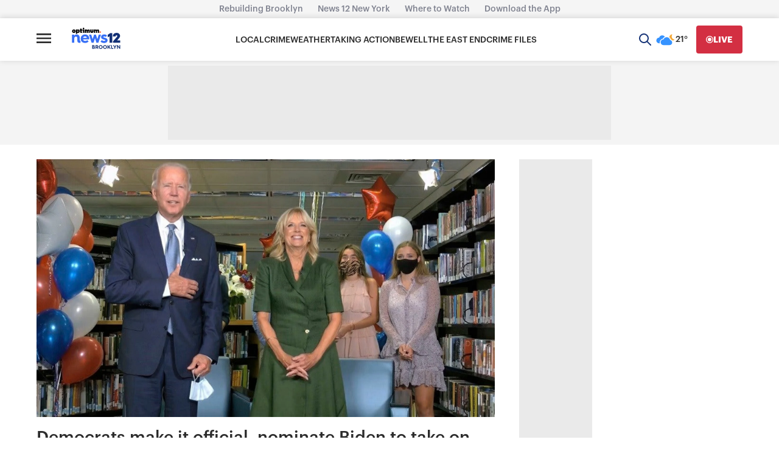

--- FILE ---
content_type: application/javascript; charset=utf-8
request_url: https://fundingchoicesmessages.google.com/f/AGSKWxU7CNF84R8XWxW2owD5bgcIK5SKPSrOTMy8ZABFWAcigaPBYCcvwOYs93TtF7B_tU3PkBe0sczdDbcaPQn3K47g9DCz6IIUO_taKlNGLooxWXkxAMf4ov0unqTYS-gQ0X86pO5fU4UOEDvTSb1wPF8fh2yX0GK3D0jY0mHfKQ1XzL_h8vciorJ8wnI=/_/adforgame728x90./ad/a.aspx?/ads-scroller-/ppd_ads_/ads_redirect.
body_size: -1291
content:
window['3c208dfa-3c56-4998-9443-b32321a30816'] = true;

--- FILE ---
content_type: text/plain;charset=UTF-8
request_url: https://c.pub.network/v2/c
body_size: -265
content:
0474d68b-6935-4c6b-80f8-6daaf39ec9b3

--- FILE ---
content_type: application/javascript; charset=utf-8
request_url: https://fundingchoicesmessages.google.com/f/AGSKWxWBlhD8qrAqEOGh2gEABZCSN0BAiYU1nK92pKuWp-Gy5E3iSAqIAMaFOP3l91BOu-O1QokCkP4xuGqFppiD1TnGU6kjzCbev6RwlnWNB7sJt3li3Avn-LcPJFBfL06ueP6IZB_R?fccs=W251bGwsbnVsbCxudWxsLG51bGwsbnVsbCxudWxsLFsxNzY5NDgyMDM1LDM0NDAwMDAwMF0sbnVsbCxudWxsLG51bGwsW251bGwsWzcsOSw2XSxudWxsLDIsbnVsbCwiZW4iLG51bGwsbnVsbCxudWxsLG51bGwsbnVsbCwxXSwiaHR0cHM6Ly9icm9va2x5bi5uZXdzMTIuY29tL2RlbW9jcmF0cy1tYWtlLWl0LW9mZmljaWFsLW5vbWluYXRlLWJpZGVuLXRvLXRha2Utb24tdHJ1bXAtNDI1MTM0MTgiLG51bGwsW1s4LCJsUmZLTTBOMWNUMCJdLFs5LCJlbi1VUyJdLFsxOSwiMiJdLFsxNywiWzBdIl0sWzI0LCIiXSxbMjksImZhbHNlIl1dXQ
body_size: 202
content:
if (typeof __googlefc.fcKernelManager.run === 'function') {"use strict";this.default_ContributorServingResponseClientJs=this.default_ContributorServingResponseClientJs||{};(function(_){var window=this;
try{
var qp=function(a){this.A=_.t(a)};_.u(qp,_.J);var rp=function(a){this.A=_.t(a)};_.u(rp,_.J);rp.prototype.getWhitelistStatus=function(){return _.F(this,2)};var sp=function(a){this.A=_.t(a)};_.u(sp,_.J);var tp=_.ed(sp),up=function(a,b,c){this.B=a;this.j=_.A(b,qp,1);this.l=_.A(b,_.Pk,3);this.F=_.A(b,rp,4);a=this.B.location.hostname;this.D=_.Fg(this.j,2)&&_.O(this.j,2)!==""?_.O(this.j,2):a;a=new _.Qg(_.Qk(this.l));this.C=new _.dh(_.q.document,this.D,a);this.console=null;this.o=new _.mp(this.B,c,a)};
up.prototype.run=function(){if(_.O(this.j,3)){var a=this.C,b=_.O(this.j,3),c=_.fh(a),d=new _.Wg;b=_.hg(d,1,b);c=_.C(c,1,b);_.jh(a,c)}else _.gh(this.C,"FCNEC");_.op(this.o,_.A(this.l,_.De,1),this.l.getDefaultConsentRevocationText(),this.l.getDefaultConsentRevocationCloseText(),this.l.getDefaultConsentRevocationAttestationText(),this.D);_.pp(this.o,_.F(this.F,1),this.F.getWhitelistStatus());var e;a=(e=this.B.googlefc)==null?void 0:e.__executeManualDeployment;a!==void 0&&typeof a==="function"&&_.To(this.o.G,
"manualDeploymentApi")};var vp=function(){};vp.prototype.run=function(a,b,c){var d;return _.v(function(e){d=tp(b);(new up(a,d,c)).run();return e.return({})})};_.Tk(7,new vp);
}catch(e){_._DumpException(e)}
}).call(this,this.default_ContributorServingResponseClientJs);
// Google Inc.

//# sourceURL=/_/mss/boq-content-ads-contributor/_/js/k=boq-content-ads-contributor.ContributorServingResponseClientJs.en_US.lRfKM0N1cT0.es5.O/d=1/exm=ad_blocking_detection_executable,kernel_loader,loader_js_executable,web_iab_tcf_v2_signal_executable/ed=1/rs=AJlcJMwSx5xfh8YmCxYY1Uo-mP01FmTfFQ/m=cookie_refresh_executable
__googlefc.fcKernelManager.run('\x5b\x5b\x5b7,\x22\x5b\x5bnull,\\\x22news12.com\\\x22,\\\x22AKsRol8c7SfskqQsuU-XMwm7Ad3yNdrf_w9NTtmm87zcZFi5gIjHGmVpqzEihmO-KXb4c3u0tKa9g8m065jm7FPT9kiwzjt_EfjalAWAgoCRLnu1SIzNYiDsvNqc4wFx_UU3oMh1_2l2y7BwtC5zjR3CcIJ-YE3bTA\\\\u003d\\\\u003d\\\x22\x5d,null,\x5b\x5bnull,null,null,\\\x22https:\/\/fundingchoicesmessages.google.com\/f\/AGSKWxUrQAiSsbuC_ZMNVyCj0tYFGNNf9JeXXcJBwUdVbUdHp30VVaumVmVzZYflKyKImQmFevecyUatYxFnuQMu3Cpd7_UDrdqWguAYky9Hdgwr1_TjGjsbIppCOb04vUABrRWxumtj\\\x22\x5d,null,null,\x5bnull,null,null,\\\x22https:\/\/fundingchoicesmessages.google.com\/el\/AGSKWxVZcEhq7o7lx6fKcmtPfJdCufeEM-oHkhWh5NPn90FWAz_Y9gwIQojgJhoNmTOwBgy9h2mSJ3-McvKZMscblZnOJsL_cTwLfqlVvuHNdO4wDZ1eO6WbuMhf5qpYRFKIJrW4V4K1\\\x22\x5d,null,\x5bnull,\x5b7,9,6\x5d,null,2,null,\\\x22en\\\x22,null,null,null,null,null,1\x5d,null,\\\x22Privacy and cookie settings\\\x22,\\\x22Close\\\x22,null,null,null,\\\x22Managed by Google. Complies with IAB TCF. CMP ID: 300\\\x22\x5d,\x5b3,1\x5d\x5d\x22\x5d\x5d,\x5bnull,null,null,\x22https:\/\/fundingchoicesmessages.google.com\/f\/AGSKWxUmovFWH9l3Hll7mrNsAFDgreb6OawUPxr7TQJLLshwqAuFIV2cpGD1XbW4snHSVs8RedSatCCc6YIuSj1pP2tONBmfTdXiHCJNzRiPhwTJRU1CsUwddSzOrTKNJON1Bg031VBh\x22\x5d\x5d');}

--- FILE ---
content_type: text/plain;charset=UTF-8
request_url: https://c.pub.network/v2/c
body_size: -113
content:
3097a9ad-e58b-493c-adb4-fa0241f20158